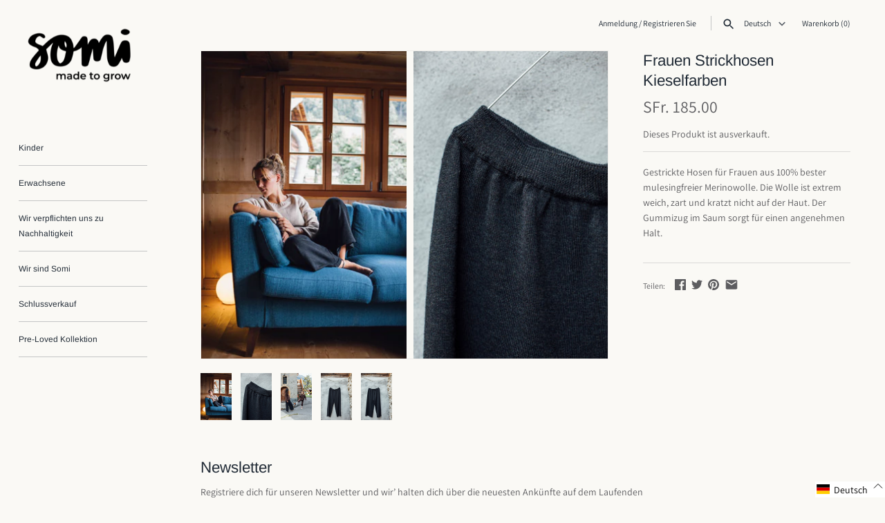

--- FILE ---
content_type: text/javascript; charset=utf-8
request_url: https://somi-shop.ch/de/cart/update.js
body_size: 521
content:
{"token":"hWN8CYtjkgHHuDj8tCyan5oQ?key=c418018d542ca29118a9b1c365bdd7d7","note":null,"attributes":{"language":"de"},"original_total_price":0,"total_price":0,"total_discount":0,"total_weight":0.0,"item_count":0,"items":[],"requires_shipping":false,"currency":"CHF","items_subtotal_price":0,"cart_level_discount_applications":[],"discount_codes":[],"items_changelog":{"added":[]}}